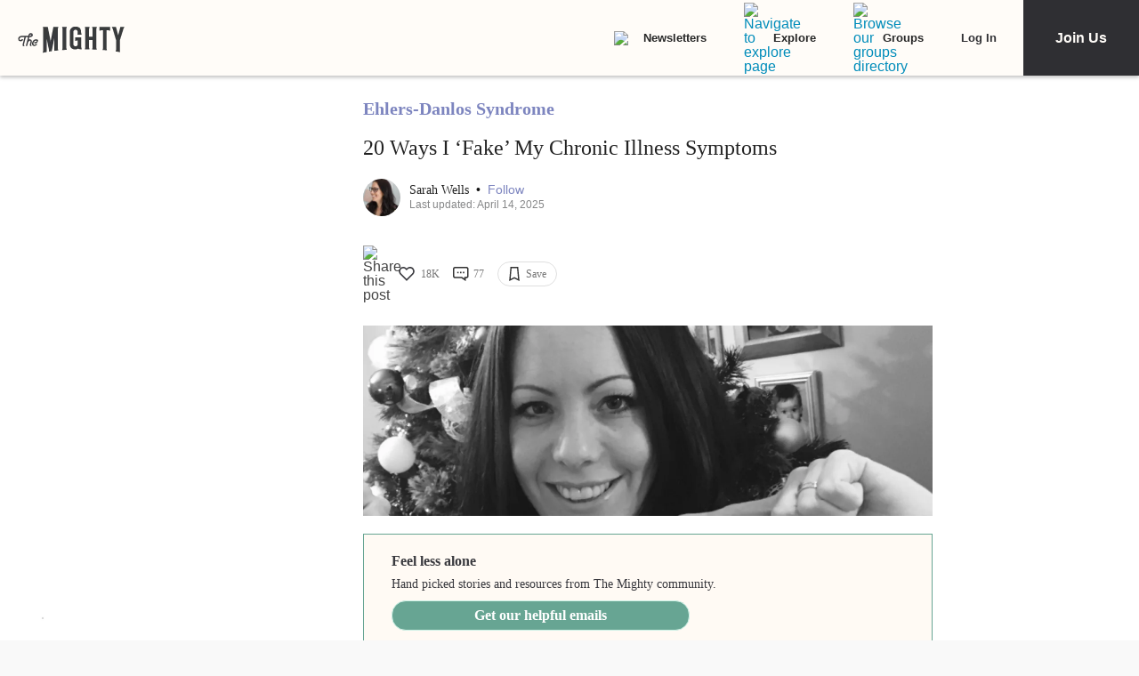

--- FILE ---
content_type: application/javascript; charset=utf-8
request_url: https://fundingchoicesmessages.google.com/f/AGSKWxXyyDvvEZBWmRoreqA-VQHFUdm2dhlFf0vM7MnVDvC5MTR2pi4YmFYglqitOHRKF4sSovW9YAS2-tkX9rEYgk-kIfp1-I8M2Kv6gJteEGvrfEClg1CSs59F5tpyGJyEEd7NUR2JHJHZEYn1Cs9ymtoJIJdO1PHR1p1EttAx1MJNF9Ky8TcBQYGJpr2b/_/oasadfunctionlive._StickyAdFunc./sidead1./adTagRequest./advshow.
body_size: -1285
content:
window['38d3522e-57be-4688-a233-cdea7ba75d3a'] = true;